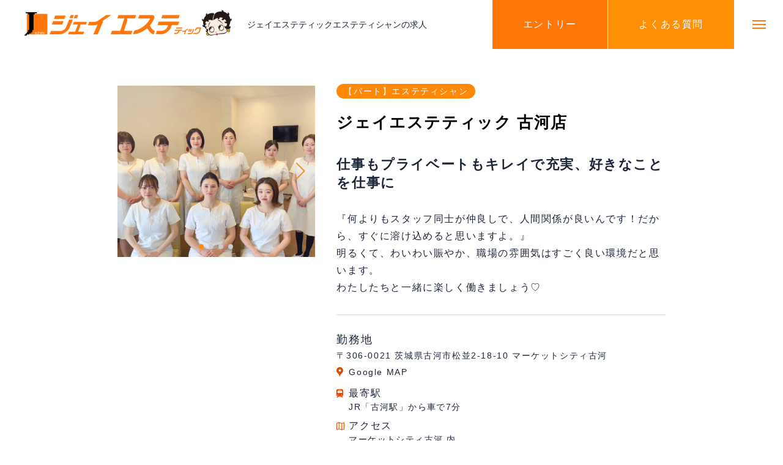

--- FILE ---
content_type: text/html; charset=UTF-8
request_url: https://entry.j-esthe-recruit.com/info/2213/
body_size: 8406
content:
<!DOCTYPE html>
<html class="pc" lang="ja">

<head>
    <meta charset="UTF-8">
    <!--[if IE]><meta http-equiv="X-UA-Compatible" content="IE=edge"><![endif]-->
    <meta name="viewport" content="width=device-width,initial-scale=1.0,minimum-scale=1.0,maximum-scale=1.0,user-scalable=0">

    <!-- Google Tag Manager -->
    <script>(function(w,d,s,l,i){w[l]=w[l]||[];w[l].push({'gtm.start':
    new Date().getTime(),event:'gtm.js'});var f=d.getElementsByTagName(s)[0],
    j=d.createElement(s),dl=l!='dataLayer'?'&l='+l:'';j.async=true;j.src=
    'https://www.googletagmanager.com/gtm.js?id='+i+dl;f.parentNode.insertBefore(j,f);
    })(window,document,'script','dataLayer','GTM-NGPTF4V');</script>
    <!-- End Google Tag Manager -->

    <title>古河店 – パート – エステティシャン | 求人一覧 | ジェイエステティック</title>
    <meta name='robots' content='max-image-preview:large' />

<!-- All In One SEO Pack 3.7.1ob_start_detected [-1,-1] -->
<meta name="description"  content="ジェイエステティックの古河店 – パート – エステティシャン の求人情報のページです。仕事内容、勤務時間、休日休暇、教育・研修、給与、待遇などの募集要項を掲載しています。" />

<script type="application/ld+json" class="aioseop-schema">{}</script>
<link rel="canonical" href="https://entry.j-esthe-recruit.com/info/2213/" />
<!-- All In One SEO Pack -->
    
    <!-- <link rel="apple-touch-icon" sizes="72x72" href="https://entry.j-esthe-recruit.com/wp-content/themes/j-esthe/common/img/favicon/apple-touch-icon.png">
    <link rel="icon" type="image/png" sizes="32x32" href="https://entry.j-esthe-recruit.com/wp-content/themes/j-esthe/common/img/favicon/favicon-32x32.png"> -->
    <!-- <link rel="icon" type="image/png" sizes="16x16" href="https://entry.j-esthe-recruit.com/wp-content/themes/j-esthe/common/img/favicon/icon.png"> -->
    <!-- <link rel="manifest" href="https://entry.j-esthe-recruit.com/wp-content/themes/j-esthe/common/img/favicon/site.webmanifest">
    <meta name="msapplication-TileColor" content="#ffffff">
    <meta name="theme-color" content="#ffffff"> -->
    

    <link rel="stylesheet" media="all" href="https://entry.j-esthe-recruit.com/wp-content/themes/j-esthe/common/css/wp_style.css">
    <link rel="stylesheet" media="all" href="https://entry.j-esthe-recruit.com/wp-content/themes/j-esthe/common/css/common.css">
    <link rel="stylesheet" href="https://unpkg.com/swiper@8/swiper-bundle.min.css"/>
<link rel="stylesheet" media="all" href="https://entry.j-esthe-recruit.com/wp-content/themes/j-esthe/css/post/detail.css">
<style id='global-styles-inline-css' type='text/css'>
:root{--wp--preset--aspect-ratio--square: 1;--wp--preset--aspect-ratio--4-3: 4/3;--wp--preset--aspect-ratio--3-4: 3/4;--wp--preset--aspect-ratio--3-2: 3/2;--wp--preset--aspect-ratio--2-3: 2/3;--wp--preset--aspect-ratio--16-9: 16/9;--wp--preset--aspect-ratio--9-16: 9/16;--wp--preset--color--black: #000000;--wp--preset--color--cyan-bluish-gray: #abb8c3;--wp--preset--color--white: #ffffff;--wp--preset--color--pale-pink: #f78da7;--wp--preset--color--vivid-red: #cf2e2e;--wp--preset--color--luminous-vivid-orange: #ff6900;--wp--preset--color--luminous-vivid-amber: #fcb900;--wp--preset--color--light-green-cyan: #7bdcb5;--wp--preset--color--vivid-green-cyan: #00d084;--wp--preset--color--pale-cyan-blue: #8ed1fc;--wp--preset--color--vivid-cyan-blue: #0693e3;--wp--preset--color--vivid-purple: #9b51e0;--wp--preset--gradient--vivid-cyan-blue-to-vivid-purple: linear-gradient(135deg,rgb(6,147,227) 0%,rgb(155,81,224) 100%);--wp--preset--gradient--light-green-cyan-to-vivid-green-cyan: linear-gradient(135deg,rgb(122,220,180) 0%,rgb(0,208,130) 100%);--wp--preset--gradient--luminous-vivid-amber-to-luminous-vivid-orange: linear-gradient(135deg,rgb(252,185,0) 0%,rgb(255,105,0) 100%);--wp--preset--gradient--luminous-vivid-orange-to-vivid-red: linear-gradient(135deg,rgb(255,105,0) 0%,rgb(207,46,46) 100%);--wp--preset--gradient--very-light-gray-to-cyan-bluish-gray: linear-gradient(135deg,rgb(238,238,238) 0%,rgb(169,184,195) 100%);--wp--preset--gradient--cool-to-warm-spectrum: linear-gradient(135deg,rgb(74,234,220) 0%,rgb(151,120,209) 20%,rgb(207,42,186) 40%,rgb(238,44,130) 60%,rgb(251,105,98) 80%,rgb(254,248,76) 100%);--wp--preset--gradient--blush-light-purple: linear-gradient(135deg,rgb(255,206,236) 0%,rgb(152,150,240) 100%);--wp--preset--gradient--blush-bordeaux: linear-gradient(135deg,rgb(254,205,165) 0%,rgb(254,45,45) 50%,rgb(107,0,62) 100%);--wp--preset--gradient--luminous-dusk: linear-gradient(135deg,rgb(255,203,112) 0%,rgb(199,81,192) 50%,rgb(65,88,208) 100%);--wp--preset--gradient--pale-ocean: linear-gradient(135deg,rgb(255,245,203) 0%,rgb(182,227,212) 50%,rgb(51,167,181) 100%);--wp--preset--gradient--electric-grass: linear-gradient(135deg,rgb(202,248,128) 0%,rgb(113,206,126) 100%);--wp--preset--gradient--midnight: linear-gradient(135deg,rgb(2,3,129) 0%,rgb(40,116,252) 100%);--wp--preset--font-size--small: 13px;--wp--preset--font-size--medium: 20px;--wp--preset--font-size--large: 36px;--wp--preset--font-size--x-large: 42px;--wp--preset--spacing--20: 0.44rem;--wp--preset--spacing--30: 0.67rem;--wp--preset--spacing--40: 1rem;--wp--preset--spacing--50: 1.5rem;--wp--preset--spacing--60: 2.25rem;--wp--preset--spacing--70: 3.38rem;--wp--preset--spacing--80: 5.06rem;--wp--preset--shadow--natural: 6px 6px 9px rgba(0, 0, 0, 0.2);--wp--preset--shadow--deep: 12px 12px 50px rgba(0, 0, 0, 0.4);--wp--preset--shadow--sharp: 6px 6px 0px rgba(0, 0, 0, 0.2);--wp--preset--shadow--outlined: 6px 6px 0px -3px rgb(255, 255, 255), 6px 6px rgb(0, 0, 0);--wp--preset--shadow--crisp: 6px 6px 0px rgb(0, 0, 0);}:where(.is-layout-flex){gap: 0.5em;}:where(.is-layout-grid){gap: 0.5em;}body .is-layout-flex{display: flex;}.is-layout-flex{flex-wrap: wrap;align-items: center;}.is-layout-flex > :is(*, div){margin: 0;}body .is-layout-grid{display: grid;}.is-layout-grid > :is(*, div){margin: 0;}:where(.wp-block-columns.is-layout-flex){gap: 2em;}:where(.wp-block-columns.is-layout-grid){gap: 2em;}:where(.wp-block-post-template.is-layout-flex){gap: 1.25em;}:where(.wp-block-post-template.is-layout-grid){gap: 1.25em;}.has-black-color{color: var(--wp--preset--color--black) !important;}.has-cyan-bluish-gray-color{color: var(--wp--preset--color--cyan-bluish-gray) !important;}.has-white-color{color: var(--wp--preset--color--white) !important;}.has-pale-pink-color{color: var(--wp--preset--color--pale-pink) !important;}.has-vivid-red-color{color: var(--wp--preset--color--vivid-red) !important;}.has-luminous-vivid-orange-color{color: var(--wp--preset--color--luminous-vivid-orange) !important;}.has-luminous-vivid-amber-color{color: var(--wp--preset--color--luminous-vivid-amber) !important;}.has-light-green-cyan-color{color: var(--wp--preset--color--light-green-cyan) !important;}.has-vivid-green-cyan-color{color: var(--wp--preset--color--vivid-green-cyan) !important;}.has-pale-cyan-blue-color{color: var(--wp--preset--color--pale-cyan-blue) !important;}.has-vivid-cyan-blue-color{color: var(--wp--preset--color--vivid-cyan-blue) !important;}.has-vivid-purple-color{color: var(--wp--preset--color--vivid-purple) !important;}.has-black-background-color{background-color: var(--wp--preset--color--black) !important;}.has-cyan-bluish-gray-background-color{background-color: var(--wp--preset--color--cyan-bluish-gray) !important;}.has-white-background-color{background-color: var(--wp--preset--color--white) !important;}.has-pale-pink-background-color{background-color: var(--wp--preset--color--pale-pink) !important;}.has-vivid-red-background-color{background-color: var(--wp--preset--color--vivid-red) !important;}.has-luminous-vivid-orange-background-color{background-color: var(--wp--preset--color--luminous-vivid-orange) !important;}.has-luminous-vivid-amber-background-color{background-color: var(--wp--preset--color--luminous-vivid-amber) !important;}.has-light-green-cyan-background-color{background-color: var(--wp--preset--color--light-green-cyan) !important;}.has-vivid-green-cyan-background-color{background-color: var(--wp--preset--color--vivid-green-cyan) !important;}.has-pale-cyan-blue-background-color{background-color: var(--wp--preset--color--pale-cyan-blue) !important;}.has-vivid-cyan-blue-background-color{background-color: var(--wp--preset--color--vivid-cyan-blue) !important;}.has-vivid-purple-background-color{background-color: var(--wp--preset--color--vivid-purple) !important;}.has-black-border-color{border-color: var(--wp--preset--color--black) !important;}.has-cyan-bluish-gray-border-color{border-color: var(--wp--preset--color--cyan-bluish-gray) !important;}.has-white-border-color{border-color: var(--wp--preset--color--white) !important;}.has-pale-pink-border-color{border-color: var(--wp--preset--color--pale-pink) !important;}.has-vivid-red-border-color{border-color: var(--wp--preset--color--vivid-red) !important;}.has-luminous-vivid-orange-border-color{border-color: var(--wp--preset--color--luminous-vivid-orange) !important;}.has-luminous-vivid-amber-border-color{border-color: var(--wp--preset--color--luminous-vivid-amber) !important;}.has-light-green-cyan-border-color{border-color: var(--wp--preset--color--light-green-cyan) !important;}.has-vivid-green-cyan-border-color{border-color: var(--wp--preset--color--vivid-green-cyan) !important;}.has-pale-cyan-blue-border-color{border-color: var(--wp--preset--color--pale-cyan-blue) !important;}.has-vivid-cyan-blue-border-color{border-color: var(--wp--preset--color--vivid-cyan-blue) !important;}.has-vivid-purple-border-color{border-color: var(--wp--preset--color--vivid-purple) !important;}.has-vivid-cyan-blue-to-vivid-purple-gradient-background{background: var(--wp--preset--gradient--vivid-cyan-blue-to-vivid-purple) !important;}.has-light-green-cyan-to-vivid-green-cyan-gradient-background{background: var(--wp--preset--gradient--light-green-cyan-to-vivid-green-cyan) !important;}.has-luminous-vivid-amber-to-luminous-vivid-orange-gradient-background{background: var(--wp--preset--gradient--luminous-vivid-amber-to-luminous-vivid-orange) !important;}.has-luminous-vivid-orange-to-vivid-red-gradient-background{background: var(--wp--preset--gradient--luminous-vivid-orange-to-vivid-red) !important;}.has-very-light-gray-to-cyan-bluish-gray-gradient-background{background: var(--wp--preset--gradient--very-light-gray-to-cyan-bluish-gray) !important;}.has-cool-to-warm-spectrum-gradient-background{background: var(--wp--preset--gradient--cool-to-warm-spectrum) !important;}.has-blush-light-purple-gradient-background{background: var(--wp--preset--gradient--blush-light-purple) !important;}.has-blush-bordeaux-gradient-background{background: var(--wp--preset--gradient--blush-bordeaux) !important;}.has-luminous-dusk-gradient-background{background: var(--wp--preset--gradient--luminous-dusk) !important;}.has-pale-ocean-gradient-background{background: var(--wp--preset--gradient--pale-ocean) !important;}.has-electric-grass-gradient-background{background: var(--wp--preset--gradient--electric-grass) !important;}.has-midnight-gradient-background{background: var(--wp--preset--gradient--midnight) !important;}.has-small-font-size{font-size: var(--wp--preset--font-size--small) !important;}.has-medium-font-size{font-size: var(--wp--preset--font-size--medium) !important;}.has-large-font-size{font-size: var(--wp--preset--font-size--large) !important;}.has-x-large-font-size{font-size: var(--wp--preset--font-size--x-large) !important;}
/*# sourceURL=global-styles-inline-css */
</style>
<style id='wp-img-auto-sizes-contain-inline-css' type='text/css'>
img:is([sizes=auto i],[sizes^="auto," i]){contain-intrinsic-size:3000px 1500px}
/*# sourceURL=wp-img-auto-sizes-contain-inline-css */
</style>
</head>

<body id="body" class="">
<!-- Google Tag Manager (noscript) -->
<noscript><iframe src="https://www.googletagmanager.com/ns.html?id=GTM-NGPTF4V"
height="0" width="0" style="display:none;visibility:hidden"></iframe></noscript>
<!-- End Google Tag Manager (noscript) -->

    <div id="container">
        <header id="header">
    <div id="header_logo">

        <div class="logo">
            <a href="https://j-esthe-recruit.com/" title="求人採用サイト｜ジェイエステティック">
                <img class="pc_logo_image"
                    src="https://entry.j-esthe-recruit.com/wp-content/themes/j-esthe/common/img/logo-new-e1651111475220.png?1662699382"
                    alt="求人採用サイト｜ジェイエステティック" title="求人採用サイト｜ジェイエステティック" width="344" height="45">
                <img class="mobile_logo_image type1"
                    src="https://entry.j-esthe-recruit.com/wp-content/themes/j-esthe/common/img/logo-new-1-e1651111450555.png?1662699382"
                    alt="求人採用サイト｜ジェイエステティック" title="求人採用サイト｜ジェイエステティック" width="268" height="35">
            </a>
        </div>

    </div>
    <div id="site_description" class="show_desc_pc pcmode">
        <span>ジェイエステティックエステティシャンの求人</span>
    </div>
    <div id="header_button" class="clearfix">
        <a class="num1" href="https://entry.j-esthe-recruit.com/">
            <span>エントリー</span>
        </a>
        <a class="num2" href="https://j-esthe-recruit.com/faq/">
            <span>よくある質問</span>
        </a>
    </div>
    <a id="menu_button" href="#"><span></span><span></span><span></span></a>
</header>







<div id="drawer_menu" data-simplebar="init" style="height: 1064px;">
    <div class="simplebar-wrapper" style="margin: 0px;">
        <div class="simplebar-height-auto-observer-wrapper">
            <div class="simplebar-height-auto-observer"></div>
        </div>
        <div class="simplebar-mask">
            <div class="simplebar-offset" style="right: 0px; bottom: 0px;">
                <div class="simplebar-content-wrapper" style="height: 100%; overflow: hidden;">
                    <div class="simplebar-content" style="padding: 0px;">
                        <div id="drawer_menu_inner" style="width: 1438px;">
                            <nav id="global_menu">
                                <ul id="menu-menu" class="menu">
                                    <li id="menu-item-136"
                                        class="menu-item menu-item-type-post_type menu-item-object-page menu-item-has-children menu-item-136 megamenu_parent">
                                        <a href="https://j-esthe-recruit.com/about/" class="megamenu_button"
                                            data-megamenu="js-megamenu136">
                                            <div class="inner"><span class="title">ザ・フォウルビについて知る</span><span
                                                    class="sub_title">About Us</span>
                                                <div class="child_menu_button"><span></span><span></span></div>
                                            </div>
                                        </a>
                                        <div class="child_menu">
                                            <ul class="sub-menu">
                                                <li id="menu-item-240"
                                                    class="menu-item menu-item-type-post_type menu-item-object-page menu-item-240 ">
                                                    <a href="https://j-esthe-recruit.com/about/recruit-concept/">
                                                        <div class="inner"><span class="title">採用コンセプト</span></div>
                                                    </a></li>
                                                <li id="menu-item-138"
                                                    class="menu-item menu-item-type-post_type menu-item-object-page menu-item-138 ">
                                                    <a href="https://j-esthe-recruit.com/about/company/">
                                                        <div class="inner"><span class="title">企業情報</span></div>
                                                    </a></li>
                                                <li id="menu-item-239"
                                                    class="menu-item menu-item-type-post_type menu-item-object-page menu-item-239 ">
                                                    <a href="https://j-esthe-recruit.com/about/numbers/">
                                                        <div class="inner"><span class="title">数字で見るザ・フォウルビ</span></div>
                                                    </a></li>
                                            </ul>
                                        </div>
                                        <div class="child_menu mega_menu" id="js-megamenu136">
                                            <div class="mega_menu_inner">
                                                <a class="animate_background"
                                                    href="https://j-esthe-recruit.com/about/recruit-concept/">
                                                    <p class="title rich_font_type3"><span>採用コンセプト</span></p>
                                                    <div class="image_wrap">
                                                        <div class="image"
                                                            style="background:url(https://entry.j-esthe-recruit.com/wp-content/themes/j-esthe/common/img/Betty-Button2.png) no-repeat center center; background-size:cover;">
                                                        </div>
                                                    </div>
                                                </a>
                                                <a class="animate_background"
                                                    href="https://j-esthe-recruit.com/about/company/">
                                                    <p class="title rich_font_type3"><span>企業情報</span></p>
                                                    <div class="image_wrap">
                                                        <div class="image"
                                                            style="background:url(https://entry.j-esthe-recruit.com/wp-content/themes/j-esthe/common/img/Betty-Button2.png) no-repeat center center; background-size:cover;">
                                                        </div>
                                                    </div>
                                                </a>
                                                <a class="animate_background"
                                                    href="https://j-esthe-recruit.com/about/numbers/">
                                                    <p class="title rich_font_type3"><span>数字で見るザ・フォウルビ</span></p>
                                                    <div class="image_wrap">
                                                        <div class="image"
                                                            style="background:url(https://entry.j-esthe-recruit.com/wp-content/themes/j-esthe/common/img/Betty-Button2.png) no-repeat center center; background-size:cover;">
                                                        </div>
                                                    </div>
                                                </a>
                                            </div>
                                        </div>
                                    </li>
                                    <li id="menu-item-149"
                                        class="menu-item menu-item-type-post_type menu-item-object-page menu-item-has-children menu-item-149 megamenu_parent">
                                        <a href="https://j-esthe-recruit.com/about-aesthetic/" class="megamenu_button"
                                            data-megamenu="js-megamenu149">
                                            <div class="inner"><span class="title">お仕事について知る</span><span
                                                    class="sub_title">About Estheticien</span>
                                                <div class="child_menu_button"><span></span><span></span></div>
                                            </div>
                                        </a>
                                        <div class="child_menu">
                                            <ul class="sub-menu">
                                                <li id="menu-item-139"
                                                    class="menu-item menu-item-type-post_type menu-item-object-page menu-item-139 ">
                                                    <a href="https://j-esthe-recruit.com/about-aesthetic/">
                                                        <div class="inner"><span class="title">エステ業界のお仕事</span></div>
                                                    </a></li>
                                                <li id="menu-item-242"
                                                    class="menu-item menu-item-type-post_type menu-item-object-page menu-item-242 ">
                                                    <a href="https://j-esthe-recruit.com/education/">
                                                        <div class="inner"><span class="title">未経験からエステティシャンへ</span>
                                                        </div>
                                                    </a></li>
                                            </ul>
                                        </div>
                                        <div class="child_menu mega_menu" id="js-megamenu149">
                                            <div class="mega_menu_inner">
                                                <a class="animate_background"
                                                    href="https://j-esthe-recruit.com/about-aesthetic/">
                                                    <p class="title rich_font_type3"><span>エステ業界のお仕事</span></p>
                                                    <div class="image_wrap">
                                                        <div class="image"
                                                            style="background:url(https://entry.j-esthe-recruit.com/wp-content/themes/j-esthe/common/img/Betty-Button2.png) no-repeat center center; background-size:cover;">
                                                        </div>
                                                    </div>
                                                </a>
                                                <a class="animate_background"
                                                    href="https://j-esthe-recruit.com/education/">
                                                    <p class="title rich_font_type3"><span>未経験からエステティシャンへ</span></p>
                                                    <div class="image_wrap">
                                                        <div class="image"
                                                            style="background:url(https://entry.j-esthe-recruit.com/wp-content/themes/j-esthe/common/img/Betty-Button2.png) no-repeat center center; background-size:cover;">
                                                        </div>
                                                    </div>
                                                </a>
                                            </div>
                                        </div>
                                    </li>
                                    <li id="menu-item-29"
                                        class="menu-item menu-item-type-custom menu-item-object-custom menu-item-has-children menu-item-29 megamenu_parent">
                                        <a href="#" class="megamenu_button" data-megamenu="js-megamenu29">
                                            <div class="inner"><span class="title">働く環境について知る</span><span
                                                    class="sub_title">Work Environment</span>
                                                <div class="child_menu_button"><span></span><span></span></div>
                                            </div>
                                        </a>
                                        <div class="child_menu">
                                            <ul class="sub-menu">
                                                <li id="menu-item-30"
                                                    class="menu-item menu-item-type-taxonomy menu-item-object-category menu-item-30 ">
                                                    <a href="https://j-esthe-recruit.com/category/training/">
                                                        <div class="inner"><span class="title">研修制度</span></div>
                                                    </a></li>
                                                <li id="menu-item-33"
                                                    class="menu-item menu-item-type-taxonomy menu-item-object-category menu-item-33 ">
                                                    <a href="https://j-esthe-recruit.com/category/welfare/">
                                                        <div class="inner"><span class="title">福利厚生</span></div>
                                                    </a></li>
                                                <li id="menu-item-535"
                                                    class="menu-item menu-item-type-taxonomy menu-item-object-category menu-item-535 ">
                                                    <a href="https://j-esthe-recruit.com/category/other/">
                                                        <div class="inner"><span class="title">その他</span></div>
                                                    </a></li>
                                            </ul>
                                        </div>
                                        <div class="child_menu mega_menu" id="js-megamenu29">
                                            <div class="mega_menu_inner">
                                                <a class="animate_background"
                                                    href="https://j-esthe-recruit.com/category/training/">
                                                    <p class="title rich_font_type3"><span>研修制度</span></p>
                                                    <div class="image_wrap">
                                                        <div class="image"
                                                            style="background:url(https://entry.j-esthe-recruit.com/wp-content/themes/j-esthe/common/img/Betty-Button2.png) no-repeat center center; background-size:cover;">
                                                        </div>
                                                    </div>
                                                </a>
                                                <a class="animate_background"
                                                    href="https://j-esthe-recruit.com/category/welfare/">
                                                    <p class="title rich_font_type3"><span>福利厚生</span></p>
                                                    <div class="image_wrap">
                                                        <div class="image"
                                                            style="background:url(https://entry.j-esthe-recruit.com/wp-content/themes/j-esthe/common/img/Betty-Button2.png) no-repeat center center; background-size:cover;">
                                                        </div>
                                                    </div>
                                                </a>
                                                <a class="animate_background"
                                                    href="https://j-esthe-recruit.com/category/other/">
                                                    <p class="title rich_font_type3"><span>その他</span></p>
                                                    <div class="image_wrap">
                                                        <div class="image"
                                                            style="background:url(https://entry.j-esthe-recruit.com/wp-content/themes/j-esthe/common/img/Betty-Button2.png) no-repeat center center; background-size:cover;">
                                                        </div>
                                                    </div>
                                                </a>
                                            </div>
                                        </div>
                                    </li>
                                    <li id="menu-item-34"
                                        class="menu-item menu-item-type-custom menu-item-object-custom menu-item-34 "><a
                                            href="https://j-esthe-recruit.com/?post_type=interview">
                                            <div class="inner"><span class="title">仲間について知る</span><span
                                                    class="sub_title">Staff Interview</span></div>
                                        </a></li>
                                </ul>
                            </nav>
                            <div id="drawer_menu_footer">
                                <ul id="drawer_footer_sns" class="footer_sns clearfix">
                                    <li class="insta"><a href="https://www.instagram.com/jesthetic_saiyo/"
                                            rel="nofollow" target="_blank" title="Instagram"><span>Instagram</span></a>
                                    </li>
                                    <li class="twitter"><a href="https://twitter.com/jesthetic" rel="nofollow"
                                            target="_blank" title="Twitter"><span>Twitter</span></a></li>
                                </ul>
                                <div id="drawer_search">
                                    <form role="search" method="get" id="drawer_searchform"
                                        action="https://j-esthe-recruit.com">
                                        <div class="input_area"><input type="text" value="" id="drawer_search_input"
                                                name="s"></div>
                                        <div class="button"><label for="drawer_search_button"></label><input
                                                type="submit" id="drawer_search_button" value=""></div>
                                    </form>
                                </div>
                            </div>
                        </div>
                    </div>
                </div>
            </div>
        </div>
        <div class="simplebar-placeholder" style="width: auto; height: 526px;"></div>
    </div>
    <div class="simplebar-track simplebar-horizontal" style="visibility: hidden;">
        <div class="simplebar-scrollbar" style="transform: translate3d(0px, 0px, 0px); display: none;"></div>
    </div>
    <div class="simplebar-track simplebar-vertical" style="visibility: hidden;">
        <div class="simplebar-scrollbar" style="transform: translate3d(0px, 0px, 0px); display: none;"></div>
    </div>
</div>
    <main id="main" class="single-page-voice">

        <div class="edit-area singler">
            <div class="inner">


                <div class="shop-detail">

                    
                    <div class="photo-side mySwiper">
                        <div class="swiper-wrapper">
                                                                                                                                        <div class="item swiper-slide">
                                            <img class="object-fit" src="https://entry.j-esthe-recruit.com/wp-content/uploads/2024/06/078-HR1.jpg" alt="">
                                        </div>
                                                                                                                                                <div class="item swiper-slide">
                                            <img class="object-fit" src="https://entry.j-esthe-recruit.com/wp-content/uploads/2024/06/078-HR2.jpg" alt="">
                                        </div>
                                                                                                                                                <div class="item swiper-slide">
                                            <img class="object-fit" src="https://entry.j-esthe-recruit.com/wp-content/uploads/2022/09/2.png" alt="">
                                        </div>
                                                                                                                                                <div class="item swiper-slide">
                                            <img class="object-fit" src="https://entry.j-esthe-recruit.com/wp-content/uploads/2022/09/3.png" alt="">
                                        </div>
                                                                                                                                                                                            </div>
                        <div class="swiper-button-next"></div>
                        <div class="swiper-button-prev"></div>
                        <div class="swiper-pagination"></div>
                    </div>


                    <div class="text-side">
                        <h1>
                            <span class="type">【パート】エステティシャン</span>
                            <span class="txt">ジェイエステティック 古河店</span>
                        </h1>

                        <h2 class="catch">仕事もプライベートもキレイで充実、好きなことを仕事に</h2>                        <p class="detail">『何よりもスタッフ同士が仲良しで、人間関係が良いんです！だから、すぐに溶け込めると思いますよ。』<br />
明るくて、わいわい賑やか、職場の雰囲気はすごく良い環境だと思います。<br />
わたしたちと一緒に楽しく働きましょう♡</p>
                        <p class="shop">勤務地</p>
                        <p class="shop-address">〒306-0021 茨城県古河市松並2-18-10 マーケットシティ古河</p>

                                                <p class="shop-address-url"><a href="https://goo.gl/maps/5QoMjHcLcKRQ75vD7" target="_blank">Google MAP</a></p>
                        
                        
                        <!-- <dl class="type01">
                                    <dt>職種</dt>
                                    <dd>エステティシャン【美肌脱毛/美顔/痩身etc】</dd>
                                </dl>
                            -->
                                                    <dl class="type02">
                                <dt>最寄駅</dt>
                                <dd>JR「古河駅」から車で7分</dd>
                            </dl>
                                                                            <dl class="type05">
                                <dt>アクセス</dt>
                                <dd>マーケットシティ古河 内</dd>
                            </dl>
                                                                    </div>

                </div>
                <!-- shop-detail -->


            </div>
            <div class="inner w960">

                


                <div class="post-detail">

                    <ul class="tab up-side">
                        <li id="open" class="work"><span>仕事について</span></li>
                        <li class="recruit"><span>応募情報</span></li>
                    </ul>



                    <div id="active" class="work box">
                        <table>
                            <tr>
                                <th>職種</th>
                                <td>【パート】エステティシャン</td>
                            </tr>
                                                            <tr>
                                    <th>仕事内容</th>
                                    <td>
                                        <p class="mb30">エステティシャン</p>
                                        <div class="btn-style02"><a href="https://j-esthe-recruit.com/about-aesthetic/" target="_blank" rel="noopener">仕事を詳しく知る</a></div>
                                    </td>
                                </tr>
                                                                                        <tr>
                                    <th>勤務時間</th>
                                    <td>週3日以上<br />
10:00～19:00の間の３時間以上<br />
※勤務時間については相談に応じます。</td>
                                </tr>
                                                                                        <tr>
                                    <th>休日休暇</th>
                                    <td>シフト制<br />
・土日祝出れる方歓迎</td>
                                </tr>
                                                                                        <tr>
                                    <th>教育・研修</th>
                                    <td>
                                        <p>OJT<br />
※美顔、脱毛、痩身の施術の技術は店舗責任者が直接指導いたします。</p>
                                    </td>
                                </tr>
                                                                                </table>
                    </div>


                    <div class="recruit box">
                        <table>
                                                            <tr>
                                    <th>給与</th>
                                    <td>時給<br />
1,090円～1,200円<br />
・土日祝出られる方、経験者優遇</td>
                                </tr>
                                                                                        <tr>
                                    <th>待遇</th>
                                    <td>★★★★福利厚生★★★★<br />
*オリジナルデザインの制服2着プレゼント <br />
*サロン人気のスキンケアアイテム・基礎化粧品セットをプレゼント <br />
*全身脱毛がなんと無料!好きな箇所を好きなだけ！</td>
                                </tr>
                                                                                        <tr>
                                    <th>昇給</th>
                                    <td>あり50円～</td>
                                </tr>
                                                                                        <tr>
                                    <th>年齢</th>
                                    <td>年齢不問。</td>
                                </tr>
                                                                                        <tr>
                                    <th>応募資格</th>
                                    <td>高卒以上。<br />
※未経験者歓迎、経験者優遇。<br />
※土日祝出れる方優遇。</td>
                                </tr>
                                                                                        <tr>
                                    <th>提出書類</th>
                                    <td>・履歴書(写真貼付)<br />
・職務経歴書<br />
</td>
                                </tr>
                                                                                        <tr>
                                    <th>その他</th>
                                    <td>ご不明な点がございましたら、お気軽にお問い合わせください。</td>
                                </tr>
                                                    </table>
                    </div>


                    <ul class="tab down-side">
                        <li id="open" class="work"><span>仕事について</span></li>
                        <li class="recruit"><span>応募情報</span></li>
                    </ul>

                </div>



                <div class="contact-block">
                    <div class="title">会社説明会・店舗見学随時開催！</div>
                    <div class="detail">
                        <p>求人専用ダイヤル<span>（平日 9:00〜19:00）</span></p>
                        <a class="robot_s" href="tel:0570-005-080">0570-005-080</a>

                                                    <div class="btn"><a href="javascript:popup('/contact/?store=古河店 &#8211; パート &#8211; エステティシャン')">ENTRY</a></div>
                                            </div>
                </div>


            </div>
        </div>



        </div>

    </main>
<script type="speculationrules">
{"prefetch":[{"source":"document","where":{"and":[{"href_matches":"/*"},{"not":{"href_matches":["/wp-*.php","/wp-admin/*","/wp-content/uploads/*","/wp-content/*","/wp-content/plugins/*","/wp-content/themes/j-esthe/*","/*\\?(.+)"]}},{"not":{"selector_matches":"a[rel~=\"nofollow\"]"}},{"not":{"selector_matches":".no-prefetch, .no-prefetch a"}}]},"eagerness":"conservative"}]}
</script>

<div id="return_top_pc">
  <a href="#body"><span>TOP</span></a>
 </div>


<footer id="footer">

    <div id="footer_banner">
        <div class="banner banner1">
            <a class="animate_background clearfix" href="https://entry.j-esthe-recruit.com/">
                <div class="image_wrap">
                    <div class="image"
                        style="background:url(https://entry.j-esthe-recruit.com/wp-content/themes/j-esthe/common/img/Betty-1.png) no-repeat center center; background-size:cover;">
                    </div>
                </div>
                <div class="title_area">
                    <h4 class="title rich_font_type1">エントリー</h4>
                    <p class="desc">新卒採用、中途採用、パート・アルバイトの求人詳細・エントリーはこちらから。</p>
                </div>
            </a>
        </div>
        <div class="banner banner2">
            <a class="animate_background clearfix" href="https://j-esthe-recruit.com/faq/">
                <div class="image_wrap">
                    <div class="image"
                        style="background:url(https://entry.j-esthe-recruit.com/wp-content/themes/j-esthe/common/img/Betty-2.png) no-repeat center center; background-size:cover;">
                    </div>
                </div>
                <div class="title_area">
                    <h4 class="title rich_font_type1">よくある質問</h4>
                    <p class="desc">求人に関するよくある質問をまとめました。お問合せの前にご確認ください。</p>
                </div>
            </a>
        </div>
    </div><!-- end #footer_banner -->

    <div id="footer_menu">
        <div class="footer_menu">
            <ul id="menu-%e4%bc%9a%e7%a4%be%e3%82%92%e7%9f%a5%e3%82%8b" class="menu">
                <li><a href="https://j-esthe-recruit.com/about/"><span class="title rich_font_type1">About
                            J-ESTHETIC</span><span class="sub_title rich_font_type1">会社を知る</span></a>
                    <ul class="sub-menu">
                        <li><a href="https://j-esthe-recruit.com/about/recruit-concept/">採用コンセプト</a></li>
                        <li><a href="https://j-esthe-recruit.com/about/company/">企業情報</a></li>
                        <li><a href="https://j-esthe-recruit.com/about/numbers/">数字で見るザ・フォウルビ</a></li>
                        <li><a href="https://j-esthe-recruit.com/faq/">よくあるご質問</a></li>
                    </ul>
                </li>
            </ul>
        </div>
        <div class="footer_menu">
            <ul id="menu-%e3%81%8a%e4%bb%95%e4%ba%8b%e3%82%92%e7%9f%a5%e3%82%8b" class="menu">
                <li><a href="https://j-esthe-recruit.com/about-aesthetic/"><span
                            class="title rich_font_type1">Business</span><span
                            class="sub_title rich_font_type1">仕事を知る</span></a>
                    <ul class="sub-menu">
                        <li><a href="https://j-esthe-recruit.com/about-aesthetic/">美容業界のお仕事</a></li>
                        <li><a href="https://j-esthe-recruit.com/education/">未経験からエステティシャンへ</a></li>
                    </ul>
                </li>
            </ul>
        </div>
        <div class="footer_menu">
            <ul id="menu-%e6%8e%a1%e7%94%a8%e3%82%92%e7%9f%a5%e3%82%8b" class="menu">
                <li><a href="https://j-esthe-recruit.com/about-recruit/"><span
                            class="title rich_font_type1">Recruit</span><span
                            class="sub_title rich_font_type1">採用を知る</span></a>
                    <ul class="sub-menu">
                        <li><a href="https://www.j-esthe.com/recruit/area/">採用情報</a></li>
                    </ul>
                </li>
            </ul>
        </div>
    </div><!-- END #footer_menu -->

    <div id="footer_bottom">

        <div id="footer_logo">

            <h2 class="logo">
                <a href="https://j-esthe-recruit.com/" title="求人採用サイト｜ジェイエステティック">
                    <img class="pc_logo_image"
                        src="https://entry.j-esthe-recruit.com/wp-content/themes/j-esthe/common/img/logo-new-2-e1651110711650.png?1662699700"
                        alt="求人採用サイト｜ジェイエステティック" title="求人採用サイト｜ジェイエステティック" width="229" height="30">
                    <img class="mobile_logo_image type1"
                        src="https://entry.j-esthe-recruit.com/wp-content/themes/j-esthe/common/img/logo-new-2-e1651110711650.png?1662699700"
                        alt="求人採用サイト｜ジェイエステティック" title="求人採用サイト｜ジェイエステティック" width="229" height="30">
                </a>
            </h2>

        </div>
        <h2 id="footer_site_description"><span>ジェイエステティックエステティシャンの求人</span></h2>
        <div class="betty-copyright">
            <img src="https://entry.j-esthe-recruit.com/wp-content/themes/j-esthe/common/img/Betty-copyright.png" alt="">
        </div>
        <ul id="footer_sns" class="footer_sns clearfix">
            <li class="insta"><a href="https://www.instagram.com/jesthetic_saiyo/" rel="nofollow" target="_blank"
                    title="Instagram"><span>Instagram</span></a></li>
            <li class="twitter"><a href="https://twitter.com/jesthetic" rel="nofollow" target="_blank"
                    title="Twitter"><span>Twitter</span></a></li>
        </ul>

    </div><!-- END #footer_bottom -->


    <p id="copyright">© The FOULBI Co., Ltd. All Rights Reserved.</p>

</footer>





<script src="https://code.jquery.com/jquery-3.4.1.min.js"></script>
<script src="https://entry.j-esthe-recruit.com/wp-content/themes/j-esthe/common/js/jquery.smallarticles.js"></script>
<script type='text/javascript' src='https://entry.j-esthe-recruit.com/wp-content/themes/j-esthe/common/js/jquery-migrate.min.js'></script>
<script src="https://entry.j-esthe-recruit.com/wp-content/themes/j-esthe/common/js/jscript.js?ver=1.3.7"></script>
<script src="https://entry.j-esthe-recruit.com/wp-content/themes/j-esthe/common/js/header_fix.js?ver=1.3.7"></script>
<script src="https://entry.j-esthe-recruit.com/wp-content/themes/j-esthe/common/js/header_fix_mobile.js?ver=1.3.7"></script>









<script src="https://unpkg.com/swiper@8/swiper-bundle.min.js"></script>
<script>
var swiper = new Swiper(".mySwiper", {
    spaceBetween: 30,
    centeredSlides: true,
  //   autoplay: {
  //     delay: 2500,
  //     disableOnInteraction: false,
  // },
  navigation: {
          nextEl: ".swiper-button-next",
          prevEl: ".swiper-button-prev",
        },
  pagination: {
      el: ".swiper-pagination",
  }
});
</script>

<script>
$(document).ready(function() {
    $(".post-detail .tab.up-side li").on("click",function(){
        var aaa = $(this).index(".post-detail .tab.up-side li");

        $(".post-detail .tab.up-side li").removeAttr("id");
        $(".post-detail .tab.down-side li").removeAttr("id");
        $(".post-detail .tab.up-side li").eq(aaa).attr("id","open");
        $(".post-detail .tab.down-side li").eq(aaa).attr("id","open");


        $(".edit-area.singler .post-detail .box").removeAttr("id");
        $(".edit-area.singler .post-detail .box").eq(aaa).attr("id","active");
    });

    $(".post-detail .tab.down-side li").on("click",function(){
        var aaa = $(this).index(".post-detail .tab.down-side li");

        $(".post-detail .tab.down-side li").removeAttr("id");
        $(".post-detail .tab.up-side li").removeAttr("id");
        $(".post-detail .tab.down-side li").eq(aaa).attr("id","open");
        $(".post-detail .tab.up-side li").eq(aaa).attr("id","open");

        $(".edit-area.singler .post-detail .box").removeAttr("id");
        $(".edit-area.singler .post-detail .box").eq(aaa).attr("id","active");
    });
});
</script>


</body>
</html>

--- FILE ---
content_type: text/css
request_url: https://entry.j-esthe-recruit.com/wp-content/themes/j-esthe/common/css/common.css
body_size: 1636
content:
@charset "UTF-8";


/*-------------------------------------------

    0. anker--reset
    2. anker--header
    1. anker--class
    3. anker--temp
    4. anker--footer

    -------------------------------------------*/


/* anker--reset
----------------------------------------------------------------*/
header abbr,address,article,aside,audio,b,blockquote,body,canvas,caption,cite,code,dd,del,details,dfn,div,dl,dt,em,fieldset,figcaption,figure,footer,form,h1,h2,h3,h4,h5,h6,header,hgroup,html,i,iframe,img,ins,kbd,label,legend,li,mark,menu,nav,object,ol,p,pre,q,samp,section,small,span,strong,sub,summary,sup,table,tbody,td,tfoot,th,thead,time,tr,ul,var,video{margin:0;padding:0;border:0;outline:0;font-size:100%;background:0 0}article,aside,details,figcaption,figure,footer,header,hgroup,menu,nav,section{display:block}dl,li,ol,ul{list-style:none}blockquote,q{quotes:none}a{display:inline-block;margin:0;padding:0;text-decoration:none}del{text-decoration:line-through}abbr[title],dfn[title]{border-bottom:1px dotted;cursor:help}table{border-collapse:collapse;border-spacing:0}img{vertical-align:top;-webkit-backface-visibility:hidden;backface-visibility:hidden;display: block;}strong{font-weight:700}body,html{width:100%}


html{
    position: relative;
    height: 100%;
    color: #1c2438;
    font-size: 62.5%;
    font-weight: 400;
    letter-spacing: 0.1em;
    font-family: 'Noto Sans JP', sans-serif;
}

b, strong, .bold{
    font-family: 'Noto Sans JP', sans-serif;
}



@media screen and (max-width: 750px){ html{font-size: 2.2vw;} }
body {
    font-size: 1.6rem;
    /* line-height: 1.85; */
    letter-spacing: .1em;
    /* min-width: 1220px; */
}
body.notouch {
}
body.notouch:after {
    content:"";
    display: block;
    position: fixed;
    top: 0;
    background-color: rgb(0 0 0 / 50%);
    width: 100vw;
    height: 100vh;
    z-index: 1;
}


p { font-weight: 400; }
a {
    color: #1c2438;
    text-decoration: none;
}
a[href^="tel:"] {
  cursor: default;
  text-decoration: none;
  pointer-events: none;
  color: #1c2438;
}
a[href^="mailto:"] {
  text-decoration: underline;
  color: #1c2438;
}


.pcmode{}
.ipadmode{display: none !important;}
.spmode{display: none !important;}

@media screen and (max-width: 767px){
    .spmode{display: inline-block !important;}
    .pcmode{display: none !important;}
    a[href^="tel:"] {
        pointer-events: auto;
        /* text-decoration: underline; */
    }
}



::selection {
    background:#EEE;
}
::-webkit-selection {
    background:#EEE;
}
::-moz-selection {
    background:#EEE;
}



#wrapper {
    margin-top: 134px;
}
body.notouch #container {
    position: relative;
    overflow-y: hidden;
    pointer-events: none;
}

/* ~sp */
@media screen and (max-width: 767px) {
    #wrapper {
        margin-top: 60px;
    }
}





/* anker--header
----------------------------------------------------------------*/


.simplebar-wrapper {
    display: flex;
    height: 100%;
    margin: 0px;
    align-items: center;
}




/* anker--class
----------------------------------------------------------------*/

.object-fit {
    object-fit: cover;
    object-position: center center;
    font-family: 'object-fit: cover; object-position: center center;'
}

/* FLOATERS & CLEARERS */
.lefty{
    float: left;
}.righty{
    float: right;
}.clearme{
    clear: both;
}.clearfix:after {
    content: "";
    display: block;
    height: 0;
    clear: both;
}

/*TEXT-ALIGN Class*/
.t_left {text-align: left;}
.t_center{text-align: center;}
.t_right{text-align: right;margin-bottom: 0;}

/* font-size */
.f18 {font-size: 1.8rem !important;}
.f20 {font-size: 2rem !important;}
.f22 {font-size: 2.2rem !important;}
.f24 {font-size: 2.4rem !important;}
.f26 {font-size: 2.6rem !important;}
.f28 {font-size: 2.8rem !important;}
.f30 {font-size: 3.0rem !important;}
.f32 {font-size: 3.2rem !important;}
.f34 {font-size: 3.4rem !important;}

/*  margin */
.mb00 {margin-bottom: 0px !important;}
.mb10 {margin-bottom: 10px !important;}
.mb20 {margin-bottom: 20px !important;}
.mb30 {margin-bottom: 30px !important;}
.mb40 {margin-bottom: 40px !important;}
.mb50 {margin-bottom: 50px !important;}
.mb60 {margin-bottom: 60px !important;}
.mb70 {margin-bottom: 70px !important;}
.mb80 {margin-bottom: 80px !important;}
.mb90 {margin-bottom: 90px !important;}
.mb100 {margin-bottom: 100px !important;}
.mb120 {margin-bottom: 120px !important;}
@media screen and (max-width: 750px) {
    .mb00 {margin-bottom: 5px !important;}
    .mb10 {margin-bottom: 5px !important;}
    .mb20 {margin-bottom: 10px !important;}
    .mb30 {margin-bottom: 15px !important;}
    .mb40 {margin-bottom: 20px !important;}
    .mb50 {margin-bottom: 25px !important;}
    .mb60 {margin-bottom: 30px !important;}
    .mb70 {margin-bottom: 35px !important;}
    .mb80 {margin-bottom: 40px !important;}
    .mb90 {margin-bottom: 45px !important;}
    .mb100 {margin-bottom: 50px !important;}
    .mb120 {margin-bottom: 60px !important;}
}

.roboto { font-family: 'Roboto', sans-serif; }

.red{color: #e23b2b;}
.f-weight-blod{font-weight: bold;}
.f-weight-normal{font-weight: normal;}

.underline{text-decoration: underline;}
.no_border{border-bottom: none !important;}
.lineblock { display: inline-block; }

.mask {
    position: relative;
    overflow: hidden;
}


.inner {
    position: relative;
    margin: 0 auto;
}
.inner.w1080 {
    max-width: 1080px;
    width: 90%;
}
.inner.w960 {
    max-width: 960px;
    width: 90%;
}
.inner.w770 {
    max-width: 770px;
    width: 90%;
}





/* anker--temp
----------------------------------------------------------------*/




/* anker--footer
----------------------------------------------------------------*/

--- FILE ---
content_type: text/css
request_url: https://entry.j-esthe-recruit.com/wp-content/themes/j-esthe/css/post/detail.css
body_size: 2300
content:
@charset "UTF-8";
@import url('https://fonts.googleapis.com/css2?family=Roboto+Slab:wght@600&display=swap');


/*-------------------------------------------

    0. anker--reset
    1. anker--singler

    -------------------------------------------*/


/* anker--reset
----------------------------------------------------------------*/

.btn-style02 {
	text-align: center;
	border: solid 1px #FF8807;
	/* padding: 10px 0; */
}

.btn-style02 a {
	font-family: 'Noto Serif JP', serif;
	font-weight: 600;
	font-size: 14px;
	line-height: 26px;
	text-align: center;
	color: #FF8807;
	display: block;
	transition:
		all .3s;
	padding: 10px 0;
}

.btn-style02 a:hover {
	background-color: #FF8807;
	color: #fff;
}


.robot_s {
	font-family: 'Roboto Slab', serif;
}

.swiper-button-next:after, .swiper-button-prev:after {
	color: #ff8807;
	font-size: 28px;
}



/* anker--singler
----------------------------------------------------------------*/


.edit-area.singler {
	background: #fafafa;
}

.edit-area.singler .inner {}

.edit-area.singler .shop-detail {
	background: #FFF;
	padding: 26px 5%;
}

.edit-area.singler .shop-detail h1 {
	margin: 0 0 26px;
}

.edit-area.singler .shop-detail h1 span {}

.edit-area.singler .shop-detail h1 .type {
	font-family: 'Noto Sans JP', sans-serif;
	font-weight: normal;
	font-size: 12px;
	line-height: 1;

	color: #fff;
	background: #FF8807;
	padding: 4px 12px;
	border-radius: 100px;
}

.edit-area.singler .shop-detail h1 .txt {
	display: block;
	font-family: "Times New Roman" , "游明朝" , "Yu Mincho" , "游明朝体" , "YuMincho" , "ヒラギノ明朝 Pro W3" , "Hiragino Mincho Pro" , "HiraMinProN-W3" , "HGS明朝E" , "ＭＳ Ｐ明朝" , "MS PMincho" , serif;
	font-weight: 600;
	font-size: 22px;
	line-height: 16px;
	text-align: left;
	color: #000;
	display: block;
	margin: 30px 0 0;
}

.edit-area.singler .photo-side {
	margin: 0 0 20px;
	position: relative;
	overflow: hidden;
}

.edit-area.singler .photo-side .swiper-wrapper {}

.edit-area.singler .photo-side .swiper-slide {}

.edit-area.singler .photo-side .swiper-slide img {
	width: 100%;
	height: 180px;
}

.edit-area.singler .photo-side .swiper-pagination {
	line-height: 1;
}

.edit-area.singler .photo-side .swiper-pagination .swiper-pagination-bullet {
	background: #CCCCCC;
	opacity: 1;
}

.edit-area.singler .photo-side .swiper-pagination .swiper-pagination-bullet.swiper-pagination-bullet-active {
	background: #FF8807;
}

.edit-area.singler .text-side {}

.edit-area.singler .text-side .catch {
	font-family: 'Noto Serif JP', serif;
	font-weight: 600;
	font-size: 18px;
	line-height: 26px;

	margin: 0 0 10px;
}

.edit-area.singler .text-side .detail {
	font-family: 'Noto Serif JP', serif;
	font-weight: normal;
	font-size: 14px;
	line-height: 24px;

	padding-bottom: 14px;
	border-bottom: solid 1px #ddd;
	margin: 0 0 14px;
}

.edit-area.singler .text-side .shop {
	font-family: 'Noto Sans JP', sans-serif;
	font-weight: 500;
	/* text-decoration: underline; */
	font-size: 16px;
	line-height: 20px;
	margin: 0 0 8px;
}

.edit-area.singler .text-side .shop-address {
	font-family: 'Noto Sans JP', sans-serif;
	font-weight: normal;
	font-size: 12px;
	line-height: 16px;
	margin: 0 0 11px;
}

.edit-area.singler .text-side .shop-address-url {
	font-family: 'Noto Sans JP', sans-serif;
	font-weight: normal;
	font-size: 12px;
	line-height: 16px;
	text-decoration: underline;
	margin: 0 0 14px;
}

.edit-area.singler .text-side .shop-address-url a {
	padding-left: 20px;
	background-repeat: no-repeat;
	background-position: 0% 50%;
	background-image: url(../../common/img/parts/mappin-icon.svg);
	background-size: auto 100%;
}



.edit-area.singler .text-side .instagram {
	font-family: 'Noto Sans JP', sans-serif;
	font-weight: normal;
	font-size: 12px;
	line-height: 16px;

	text-decoration: underline;
	margin: 0 0 30px;
}

.edit-area.singler .text-side .instagram span {
	padding-left: 20px;
	background-repeat: no-repeat;
	background-position: 0% 50%;
	background-image: url(../../common/img/parts/Instagram.svg);
	background-size: auto 70%;
}

.edit-area.singler .text-side dl {
	margin: 0 0 8px;
}

.edit-area.singler .text-side dl dt {
	font-family: 'Noto Sans JP', sans-serif;
	font-weight: 500;
	font-size: 14px;
	line-height: 26px;

	padding-left: 20px;
	background-repeat: no-repeat;
	background-position: 0% 50%;
}

.edit-area.singler .text-side dl dd {
	font-family: 'Noto Sans JP', sans-serif;
	font-weight: normal;
	font-size: 14px;
	line-height: 1.4;

	letter-spacing: 0.1em;
	padding-left: 20px;
}

.edit-area.singler .text-side dl.type01 dt {
	background-image: url(../../common/img/parts/recruit-icon01.svg);
}

.edit-area.singler .text-side dl.type02 dt {
	background-image: url(../../common/img/parts/recruit-icon02.svg);
}

.edit-area.singler .text-side dl.type03 dt {
	background-image: url(../../common/img/parts/recruit-icon03.svg);
}
.edit-area.singler .text-side dl.type05 dt {
	background-image: url(../../common/img/parts/recruit-icon05.svg);
}

.edit-area.singler .text-side dl.type01 dt {}

.edit-area.singler .text-side dl.type02 dt {}

.edit-area.singler .text-side dl.type03 dt {}

.edit-area.singler .post-detail {
	padding: 40px 0;
}

.edit-area.singler .post-detail .tab {
	font-family: 'Noto Sans JP', sans-serif;
	font-weight: 500;
	font-size: 14px;
	line-height: 26px;
	text-align: center;
	color: #fff;
	display: flex;
	flex-wrap: wrap;
	justify-content: space-between;
	position: relative;
}

.edit-area.singler .post-detail .tab:after {
	content: "";
	display: block;
	width: 100%;
	height: 2px;

	position: absolute;
	left: 0;
	right: 0;
	bottom: 0;

	background-color: #FF8807;
}

.edit-area.singler .post-detail .tab.up-side {}

.edit-area.singler .post-detail .tab.down-side {}

.edit-area.singler .post-detail .tab.down-side:after {
	bottom: auto;
	top: 0;
}

.edit-area.singler .post-detail .tab li {
	width: 48%;
	background: #FFF;
	border: 2px solid #FF8807;
	border-top-left-radius: 5px;
	border-top-right-radius: 5px;
	color: #FF8807;
	padding: 6px 0;
	cursor: pointer;
}

.edit-area.singler .post-detail .tab.down-side li {
	border-radius: 0;
	border-bottom-left-radius: 5px;
	border-bottom-right-radius: 5px;
}

.edit-area.singler .post-detail .tab li#open {
	background: #FF8807;
	color: #FFF;
}

.edit-area.singler .post-detail .tab li span {}

.edit-area.singler .post-detail .box {
	background: #FFF;
	display: none;
	padding: 50px 5%;
}

.edit-area.singler .post-detail .box#active {
	display: block;
}

.edit-area.singler .post-detail .box table {}

.edit-area.singler .post-detail .box table tr {
	display: flex;
	flex-direction: column;
	text-align: left;
	padding-bottom: 24px;
	margin-bottom: 24px;
	border-bottom: solid 1px #ddd;
}

.edit-area.singler .post-detail .box table tr:last-of-type {
	padding-bottom: 0px;
	margin-bottom: 0px;
	border: 0;
}


.edit-area.singler .post-detail .box table tr th {
	font-family: 'Noto Sans JP', sans-serif;
	font-weight: 500;
	font-size: 14px;
	line-height: 26px;

	color: #FF8807;
	margin: 0 0 4px;
}

.edit-area.singler .post-detail .box table tr td {
	font-family: 'Noto Sans JP', sans-serif;
	font-weight: normal;
	font-size: 14px;
	line-height: 1.6;

	color: #000;
}

.edit-area.singler .post-detail .box table tr td p {}

.edit-area.singler .post-detail .box table tr td .cap {
	margin: 20px 0;
	background-image: url(../../common/img/parts/recruit-icon04.svg);
	background-repeat: no-repeat;
	background-position: 0% 5px;
	padding-left: 24px;
}

.edit-area.singler .post-detail .box table tr td .btn-style02 {
	width: 50%;
	margin: 30px auto;
}

.edit-area.singler .contact-block {
	padding-bottom: 60px;
}

.edit-area.singler .contact-block .title {
	background: #001997;
	color: #FFF;
	text-align: center;
	font-family: 'Noto Serif JP', serif;

	font-weight: bold;
	font-size: 16px;

	color: #fff;
	padding: 6px 0;
	border-radius: 5px 5px 0 0;
}

.edit-area.singler .contact-block .detail {
	background: #FFF;
	text-align: center;
	padding: 14px 0 24px;
	border: 1px solid #001997;
	border-radius: 0% 0% 5px 5px;
}

.edit-area.singler .contact-block .detail p {
	font-family: 'Noto Sans JP', sans-serif;
	font-weight: 500;
	font-size: 14px;

	color: #001997;
	letter-spacing: -.01em;
	margin: 0 0 10px;
}

.edit-area.singler .contact-block .detail p span {
	font-size: 12px;
}

.edit-area.singler .contact-block .detail>a {
	/* font-family: "Roboto", serif; */
	font-weight: 500;
	font-size: 33px;

	color: #000;

	background-image: url(../../common/img/parts/tel-icon.svg);
	background-repeat: no-repeat;
	background-position: 0% 45%;
	padding-left: 24px;
	line-height: 1;
	margin: 0 0 18px;
	/* text-decoration: underline; */
	border-bottom: solid 2px #000;
	padding-bottom: 3px;
}

.edit-area.singler .contact-block .detail .btn {
	font-family: "Roboto", serif;
	font-weight: 500;
	font-size: 20px;
}

.edit-area.singler .contact-block .detail .btn a {
	color: #FFF;
	background: #001997;
	padding: 10px 60px;
	border-radius: 100px;
	line-height: 1;
	position: relative;
}

.edit-area.singler .contact-block .detail .btn a:after {
	content: "";
	display: block;
	width: 7px;
	height: 7px;

	border-top: solid 2px #FFF;
	border-right: solid 2px #FFF;

	margin-top: -5px;

	transform: rotate(45deg);

	position: absolute;
	top: 50%;
	right: 10%;
}


@media screen and (min-width: 768px) {
	.edit-area.singler {}

	.edit-area.singler .inner {}

	.edit-area.singler .shop-detail {
		display: flex;
		flex-wrap: wrap;
		justify-content: space-between;
		padding: 60px 15%;
		align-items: flex-start;
	}

	.edit-area.singler .shop-detail h1 {
		width: 100%;
		margin-bottom: 40px;
	}

	.edit-area.singler .shop-detail h1 span {}

	.edit-area.singler .shop-detail h1 .type {
		font-size: 14px;
	}

	.edit-area.singler .shop-detail h1 .txt {
		font-size: 26px;
		display: block;
		line-height: 1;
	}

	.edit-area.singler .photo-side {
		width: 36%;
		overflow: hidden;
	}

	.edit-area.singler .photo-side .swiper-wrapper {}

	.edit-area.singler .photo-side .swiper-slide {}

	.edit-area.singler .photo-side .swiper-slide img {
		max-width: 100%;
		height: 280px;
		width: 100%;
	}

	.edit-area.singler .photo-side .swiper-pagination {}

	.edit-area.singler .photo-side .swiper-pagination .swiper-pagination-bullet {}

	.edit-area.singler .photo-side .swiper-pagination .swiper-pagination-bullet.swiper-pagination-bullet-active {}

	.edit-area.singler .text-side {
		width: 60%;
	}

	.edit-area.singler .text-side .catch {
		font-size: 22px;
		line-height: 1.4;
		margin: 0 0 30px;
	}

	.edit-area.singler .text-side .detail {
		font-size: 16px;
		line-height: 1.8;
		padding-bottom: 30px;
		margin-bottom: 30px;
	}

	.edit-area.singler .text-side .shop {
		font-size: 18px;
	}

	.edit-area.singler .text-side .shop-address {
		font-size: 14px;
	}


	.edit-area.singler .text-side .shop-address-url {
		font-size: 14px;
	}

	.edit-area.singler .text-side .instagram {
		font-size: 14px;
	}

	.edit-area.singler .text-side .instagram span {}

	.edit-area.singler .text-side dl {}

	.edit-area.singler .text-side dl dt {
		font-size: 16px;
	}

	.edit-area.singler .text-side dl dd {
		font-size: 14px;
	}

	.edit-area.singler .text-side dl.type01 dt {}

	.edit-area.singler .text-side dl.type02 dt {}

	.edit-area.singler .text-side dl.type03 dt {}

	.edit-area.singler .text-side dl.type01 dt {}

	.edit-area.singler .text-side dl.type02 dt {}

	.edit-area.singler .text-side dl.type03 dt {}

	.edit-area.singler .post-detail {}

	.edit-area.singler .post-detail .tab {
		font-size: 16px;
	}

	.edit-area.singler .post-detail .tab:after {}

	.edit-area.singler .post-detail .tab.up-side {}

	.edit-area.singler .post-detail .tab.down-side {
		display: none;
	}

	.edit-area.singler .post-detail .tab.down-side:after {}

	.edit-area.singler .post-detail .tab li {
		padding: 14px 0;
		width: 49%;
	}

	.edit-area.singler .post-detail .tab.down-side li {}

	.edit-area.singler .post-detail .tab li#open {}

	.edit-area.singler .post-detail .tab li span {}

	.edit-area.singler .post-detail .box {}

	.edit-area.singler .post-detail .box#active {}

	.edit-area.singler .post-detail .box table {
		min-width: 864px;
	}

	.edit-area.singler .post-detail .box table tr {
		flex-direction: row;
		align-content: flex-start;
	}

	.edit-area.singler .post-detail .box table tr:last-of-type {}

	.edit-area.singler .post-detail .box table tr th {
		font-size: 16px;
		width: 120px;
		font-weight: 600;
	}

	.edit-area.singler .post-detail .box table tr td {
		font-size: 16px;
		width: calc(100% - 120px);
		box-sizing: border-box;
		padding-left: 30px;
	}

	.edit-area.singler .post-detail .box table tr td p {}

	.edit-area.singler .post-detail .box table tr td .cap {}

	.edit-area.singler .post-detail .box table tr td .btn-style02 {}

	.edit-area.singler .contact-block {
		max-width: 480px;
		margin: 0 auto;
	}

	.edit-area.singler .contact-block .title {
		font-size: 18px;
	}

	.edit-area.singler .contact-block .detail {}

	.edit-area.singler .contact-block .detail p {
		font-size: 18px;
	}

	.edit-area.singler .contact-block .detail p span {
		font-size: 16px;
	}

	.edit-area.singler .contact-block .detail>a {}

	.edit-area.singler .contact-block .detail .btn {}

	.edit-area.singler .contact-block .detail .btn a {}

	.edit-area.singler .contact-block .detail .btn a:after {}
}

--- FILE ---
content_type: image/svg+xml
request_url: https://entry.j-esthe-recruit.com/wp-content/themes/j-esthe/common/img/parts/recruit-icon05.svg
body_size: 291
content:
<svg xmlns="http://www.w3.org/2000/svg" width="13" height="13" viewBox="0 0 13 13"><defs><style>.a{fill:#df4a00;}</style></defs><path class="a" d="M14.883,19l-4.749-1.679L6.9,18.6a.576.576,0,0,1-.6-.018.592.592,0,0,1-.3-.542V7.968a.674.674,0,0,1,.135-.415.83.83,0,0,1,.352-.271L10.135,6l4.749,1.661L18.1,6.379a.619.619,0,0,1,.6.027.572.572,0,0,1,.3.533v10.2a.485.485,0,0,1-.135.343.846.846,0,0,1-.334.217Zm-.614-1.354V8.528L10.731,7.336v9.118Zm1.083,0,2.564-.849V7.553l-2.564.975Zm-8.269-.217,2.564-.975V7.336l-2.564.849Zm8.269-8.9v0ZM9.647,7.336v0Z" transform="translate(-6 -6)"/></svg>

--- FILE ---
content_type: image/svg+xml
request_url: https://entry.j-esthe-recruit.com/wp-content/themes/j-esthe/common/img/parts/recruit-icon02.svg
body_size: 303
content:
<svg xmlns="http://www.w3.org/2000/svg" width="10.516" height="14.827" viewBox="0 0 10.516 14.827"><g transform="translate(-74.425 -490.041)"><path d="M84.941,500.224v-7.58a2.6,2.6,0,0,0-2.6-2.6H77.027a2.6,2.6,0,0,0-2.6,2.6v7.58a2.215,2.215,0,0,0,1.832,2.178l-1.633,2.466h1.451l.67-1.012h5.874l.67,1.012h1.451L83.109,502.4A2.215,2.215,0,0,0,84.941,500.224Zm-7.512-9.015h4.507v.752H77.43Zm-1.356,2.428a.591.591,0,0,1,.591-.591H82.7a.592.592,0,0,1,.591.591v2.5a.592.592,0,0,1-.591.592H76.665a.592.592,0,0,1-.591-.592v-2.5Zm.563,7.235a.69.69,0,1,1,.69-.69A.69.69,0,0,1,76.637,500.872Zm.545,2.325.5-.762h4l.5.762Zm5.547-2.325a.69.69,0,1,1,.69-.69A.69.69,0,0,1,82.729,500.872Z" transform="translate(0 0)" fill="#df4a00"/></g></svg>

--- FILE ---
content_type: application/javascript
request_url: https://entry.j-esthe-recruit.com/wp-content/themes/j-esthe/common/js/jquery.smallarticles.js
body_size: 1720
content:
$(document).ready(function() {


    /* SMOOTH SCROLL START */
    $('a[href^="#"]').click(function(){
        var speed = 500;
        var href= $(this).attr("href");
        var target = $(href == "#" || href == "" ? 'html' : href);
        var position = target.offset().top - 100;
        $("html, body").animate({scrollTop:position}, speed, "swing");
        return false;
    });
    /* SMOOTH SCROLL END */


    // Android
    if ( navigator.userAgent.indexOf('Android') > 0 ) {
        $("body").addClass("Android");
    };


      // MENU SP
    $(".h-menu").click(function(event) {
        $('nav#header-nav').slideToggle();
        $('nav#header-nav').toggleClass("is-active");
        $('body').toggleClass("notouch");

        $(".menu-set .contact-btn,.menu-set .cart-btn").toggle();
    });

    var toggles = document.querySelectorAll(".h-menu");
    for (var i = toggles.length - 1; i >= 0; i--) {
        var toggle = toggles[i];
        toggleHandler(toggle);
    };

    function toggleHandler(toggle) {
        toggle.addEventListener( "click", function(e) {
            e.preventDefault();
            (this.classList.contains("is-active") === true) ? this.classList.remove("is-active") : this.classList.add("is-active");
        });
    }
    // MENU SP END


    /* GナビのWordpressメニューではJavascriptが無効化される問題を対応させる */
    $(".popup").click(function(){
        var target = $("a",this).attr("href");
        popup(target);
        return false;
    });


});


var agent = window.navigator.userAgent.toLowerCase();
var ipad = agent.indexOf('ipad') > -1 || agent.indexOf('macintosh') > -1 && 'ontouchend' in document;
if(ipad == true){
    $("body").addClass('ipad');
}



$(document).on('click', '.case-post-list .description-link', function (){
    $(this).toggleClass('on');
    $(this).prev().toggleClass('on');
});


$(window).on("load", function(){
if( $('.case-post-list').length ){
    $.each($(".case-post-list .description"), function(count, object)
    {
        var obj_height = $(object).height();
        if ( obj_height < 100 ) {
            $(object).next(".description-link").hide();

            console.log(obj_height);
        }
    });
}



// スクロールのドラッグ有効化
// jQuery.prototype.mousedragscrollable = function () {
//   let target;
//   $(this).each(function (i, e) {
//     $(e).mousedown(function (event) {
//       event.preventDefault();
//       target = $(e);
//       $(e).data({
//         down: true,
//         move: false,
//         x: event.clientX,
//         y: event.clientY,
//         scrollleft: $(e).scrollLeft(),
//         scrolltop: $(e).scrollTop(),
//       });
//       return false;
//     });
//     $(e).click(function (event) {
//       if ($(e).data("move")) {
//         return false;
//       }
//     });
//   });
//   $(document)
//     .mousemove(function (event) {
//       if ($(target).data("down")) {
//         event.preventDefault();
//         let move_x = $(target).data("x") - event.clientX;
//         let move_y = $(target).data("y") - event.clientY;
//         if (move_x !== 0 || move_y !== 0) {
//           $(target).data("move", true);
//         } else {
//           return;
//         }
//         $(target).scrollLeft($(target).data("scrollleft") + move_x);
//         $(target).scrollTop($(target).data("scrolltop") + move_y);
//         return false;
//       }
//     })
//     .mouseup(function (event) {
//       $(target).data("down", false);
//       return false;
//     });
// };
// $(".slider-outer .slider").mousedragscrollable();




});


$(document).ready(function() {
  $(function() {
    $this = $('.scroll-box span');
    var lastScrollTop = $(window).scrollTop();
    $(window).scroll(function(event){
      var st = $(this).scrollTop();
      var distance = st - lastScrollTop;
      // console.log(distance);
      var current_left = $this.css('left');
      clearTimeout($.data(this, 'scrollTimer'));
      $this.css({
        left: parseInt(current_left) - distance - 1.5
      });
      $.data(this, 'scrollTimer', setTimeout(function() {
      // if(distance > 0){
      //   $this.parent().removeClass('back');
      // }else{
      //   $this.parent().addClass('back');
      // }
    }, 250));
      lastScrollTop = st;
    });
  });
});



$(window).on("load scroll resize", function(){
  var scroll = $(window).scrollTop();
      if (scroll > 600){
      $("#page-top").fadeIn();
      }else if (scroll < 600){
      $("#page-top").fadeOut();
      }
});

function popup(url){
    var w = 1200;
    var h = 800;
    var left = (screen.width/2)-(w/2);
    var top = (screen.height/2)-(h/2);
    popupWindow = window.open(url, 'formWindow', 'toolbar=no, location=no, directories=no, status=no, menubar=no, resizable=yes, scrollbars=yes, copyhistory=no, width='+w+', height='+h+', top='+top+', left='+left);
}



--- FILE ---
content_type: image/svg+xml
request_url: https://entry.j-esthe-recruit.com/wp-content/themes/j-esthe/common/img/parts/tel-icon.svg
body_size: 302
content:
<svg xmlns="http://www.w3.org/2000/svg" width="17.42" height="22.719" viewBox="0 0 17.42 22.719"><path d="M61.27,441.852c-1.561,1.012-1.868,4.177-1.278,6.756a23.3,23.3,0,0,0,3.08,7.24,24.2,24.2,0,0,0,5.354,5.765c2.115,1.59,5.129,2.6,6.691,1.588a7.91,7.91,0,0,0,2.016-2.162l-.839-1.293-2.306-3.556c-.172-.264-1.246-.023-1.792.286a5.2,5.2,0,0,0-1.414,1.537c-.505.292-.928,0-1.812-.406-1.086-.5-2.307-2.052-3.279-3.459-.888-1.461-1.807-3.209-1.82-4.4-.011-.973-.1-1.477.368-1.82a5.2,5.2,0,0,0,1.98-.665c.505-.372,1.164-1.255.992-1.52L64.9,442.187l-.839-1.293A7.91,7.91,0,0,0,61.27,441.852Z" transform="translate(-59.712 -440.89)"/></svg>

--- FILE ---
content_type: image/svg+xml
request_url: https://entry.j-esthe-recruit.com/wp-content/themes/j-esthe/common/img/parts/mappin-icon.svg
body_size: 259
content:
<svg xmlns="http://www.w3.org/2000/svg" width="9.736" height="14.46" viewBox="0 0 9.736 14.46">
  <g id="マップのピンアイコン" transform="translate(-83.644)">
    <path id="パス_157105" data-name="パス 157105" d="M88.512,0a4.867,4.867,0,0,0-4.868,4.868c0,2.744,1.36,3.329,2.863,5.154a8.991,8.991,0,0,1,2,4.438,8.991,8.991,0,0,1,2-4.438c1.5-1.825,2.863-2.41,2.863-5.154A4.867,4.867,0,0,0,88.512,0Zm0,6.55a1.682,1.682,0,1,1,1.682-1.682A1.682,1.682,0,0,1,88.512,6.55Z" fill="#df4a00"/>
  </g>
</svg>
